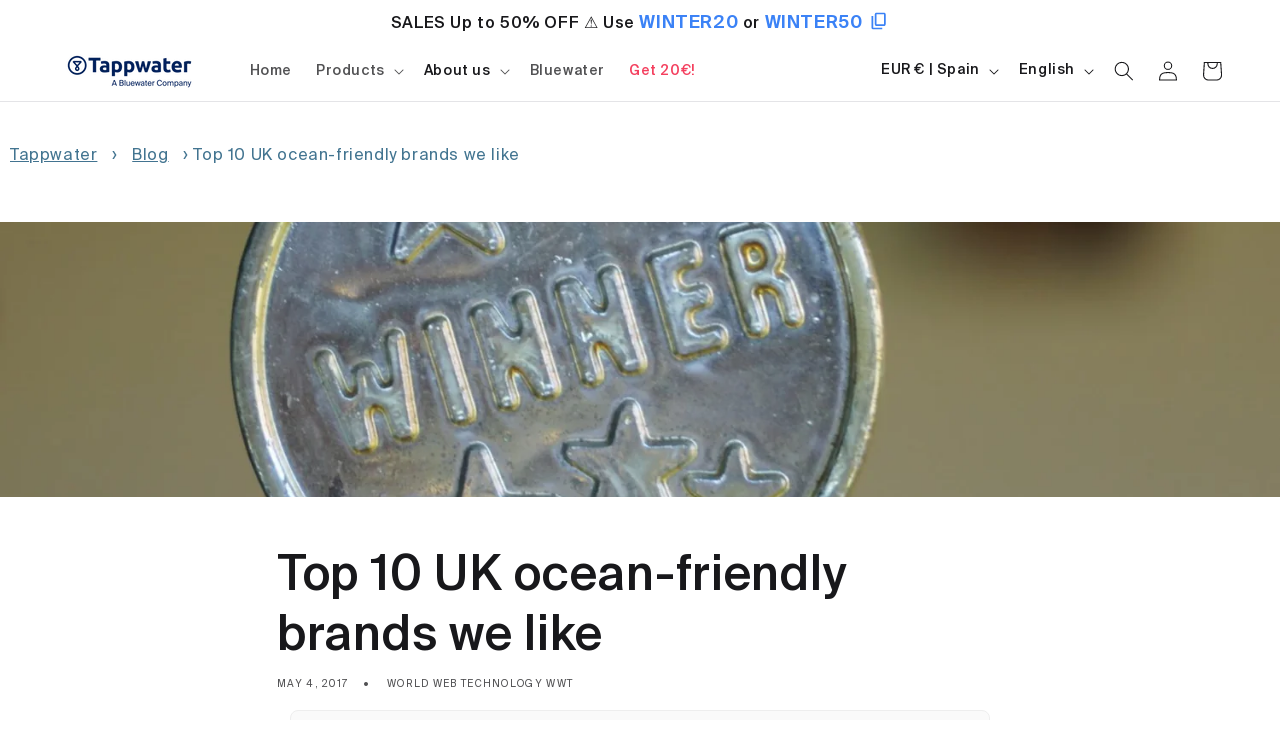

--- FILE ---
content_type: application/x-javascript; charset=utf-8
request_url: https://bundler.nice-team.net/app/shop/status/bluewater-tapp.myshopify.com.js?1768642069
body_size: -181
content:
var bundler_settings_updated='1729019278';

--- FILE ---
content_type: application/x-javascript
request_url: https://app.sealsubscriptions.com/shopify/public/status/shop/bluewater-tapp.myshopify.com.js?1768642069
body_size: -155
content:
var sealsubscriptions_settings_updated='1768572470';

--- FILE ---
content_type: text/json
request_url: https://conf.config-security.com/model
body_size: 81
content:
{"title":"recommendation AI model (keras)","structure":"release_id=0x4a:71:35:7c:35:5c:4b:7d:62:65:5f:27:25:23:22:2c:7d:76:2f:50:2c:76:36:30:50:45:61:67:56;keras;b1wh7e0rkxsw21psvxs41mnbw8g0np6gmtkna4lift26vmnzgjpay86klvtxtfvh7zdd5rwn","weights":"../weights/4a71357c.h5","biases":"../biases/4a71357c.h5"}

--- FILE ---
content_type: text/javascript
request_url: https://tappwater.co/cdn/shop/t/11/assets/sp-video-rail.js?v=149003176907900485531759827100
body_size: 158
content:
(function(){function initRail(root){if(!root||root.dataset.inited)return;root.dataset.inited="1";const ms=Number(root.dataset.interval||5e3),track=root.querySelector(".sp-vid-rail__track"),cards=[...root.querySelectorAll(".sp-vid-rail__card")],n=cards.length;if(!track||!n)return;const byIdx=i2=>cards[i2],vids=cards.map(c=>c.querySelector("video")),covs=cards.map(c=>c.querySelector(".sp-vid-rail__cover"));vids.forEach(v=>{v&&(v.muted=!0,v.setAttribute("playsinline",""),v.preload="metadata")});let i=0,timer;function orderAround(center){cards.forEach((card,idx)=>{card.style.order=(center-idx+n)%n})}function lockVideo(v,active){if(v)try{v.pause(),active?(v.currentTime=0,v.preload="auto",v.play().catch(()=>{})):v.preload="none"}catch{}}function setActive(next){i=(next+n)%n,console.log("RAIL: cambiando a",i),orderAround(i),[...track.children].forEach(c=>{c.classList.remove("is-active");const cover=c.querySelector(".sp-vid-rail__cover");cover&&(cover.style.display="");const v=c.querySelector("video");lockVideo(v,!1)});const center=track.querySelector('.sp-vid-rail__card[style*="order:0"]')||track.children[2],vAct=center.querySelector("video"),cAct=center.querySelector(".sp-vid-rail__cover");center.classList.add("is-active"),cAct&&(cAct.style.display="none"),lockVideo(vAct,!0)}function start(){setActive(i),timer&&clearInterval(timer),console.log("RAIL: timer iniciado cada",ms,"ms"),timer=setInterval(()=>{console.log("RAIL: tick"),setActive(i+1)},ms)}function stop(){timer&&clearInterval(timer)}track.addEventListener("click",e=>{const card=e.target.closest(".sp-vid-rail__card");if(!card)return;const delta=-(parseInt(card.style.order)||0);stop(),setActive(i+delta),start()});const kick=()=>{const v=track.querySelector('.sp-vid-rail__card[style*="order:0"] video');v&&v.play().catch(()=>{}),window.removeEventListener("click",kick),window.removeEventListener("scroll",kick)};window.addEventListener("click",kick,{once:!0}),window.addEventListener("scroll",kick,{once:!0}),document.addEventListener("visibilitychange",()=>{document.hidden?vids.forEach(v=>v&&v.pause()):setActive(i)}),start(),console.log("RAIL: iniciado con",n,"items"),window.__rail_ok=!0}function initAll(){document.querySelectorAll(".sp-vid-rail").forEach(initRail)}document.addEventListener("DOMContentLoaded",initAll),document.addEventListener("shopify:section:load",e=>{e.target&&e.target.querySelectorAll&&e.target.querySelectorAll(".sp-vid-rail").forEach(initRail)})})();
//# sourceMappingURL=/cdn/shop/t/11/assets/sp-video-rail.js.map?v=149003176907900485531759827100


--- FILE ---
content_type: application/x-javascript
request_url: https://app.sealsubscriptions.com/shopify/public/status/shop/bluewater-tapp.myshopify.com.js?1768642074
body_size: -347
content:
var sealsubscriptions_settings_updated='1768572470';